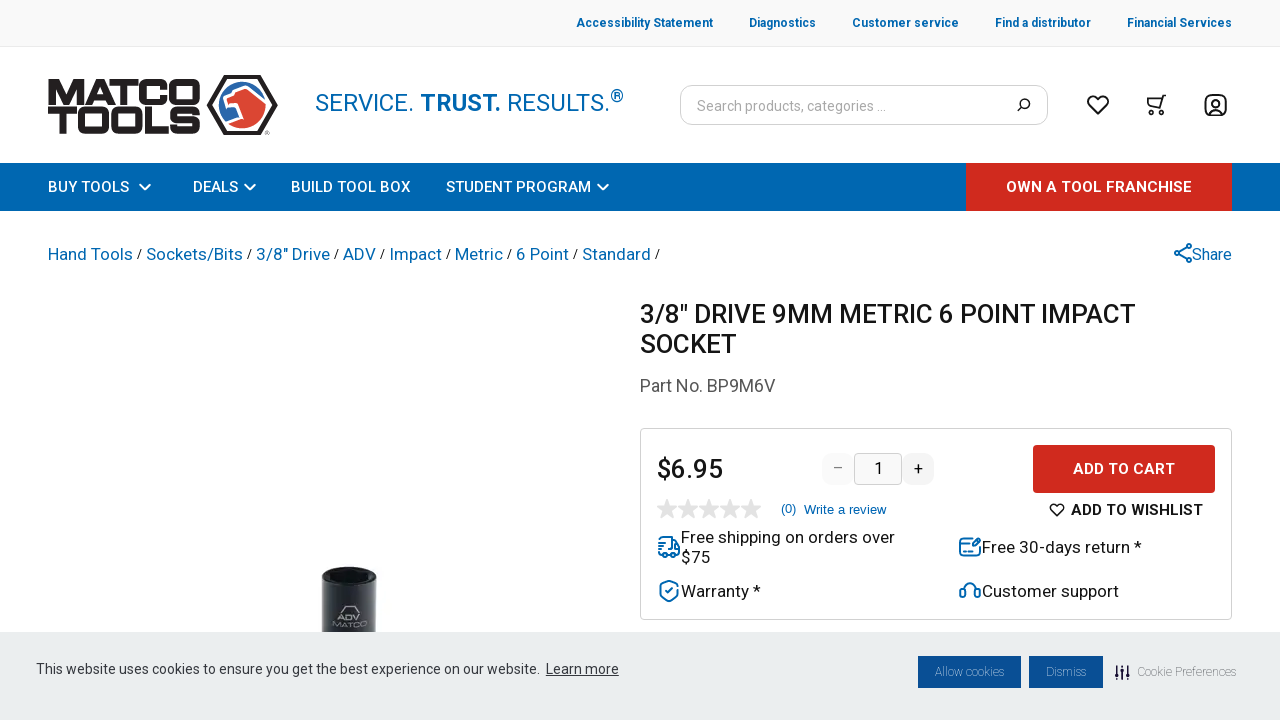

--- FILE ---
content_type: application/javascript; charset=UTF-8
request_url: https://www.matcotools.com/_next/static/chunks/8692-93bbf5bc8d06efb7.js
body_size: 14087
content:
"use strict";(self.webpackChunk_N_E=self.webpackChunk_N_E||[]).push([[8692],{67522:function(e,t,r){var n,l,i=r(67294),a=["title","titleId"];function c(){return c=Object.assign?Object.assign.bind():function(e){for(var t=1;t<arguments.length;t++){var r=arguments[t];for(var n in r)({}).hasOwnProperty.call(r,n)&&(e[n]=r[n])}return e},c.apply(null,arguments)}t.Z=function(e){var t=e.title,r=e.titleId,o=function(e,t){if(null==e)return{};var r,n,l=function(e,t){if(null==e)return{};var r={};for(var n in e)if({}.hasOwnProperty.call(e,n)){if(-1!==t.indexOf(n))continue;r[n]=e[n]}return r}(e,t);if(Object.getOwnPropertySymbols){var i=Object.getOwnPropertySymbols(e);for(n=0;n<i.length;n++)r=i[n],-1===t.indexOf(r)&&{}.propertyIsEnumerable.call(e,r)&&(l[r]=e[r])}return l}(e,a);return i.createElement("svg",c({width:16,height:17,fill:"none",xmlns:"http://www.w3.org/2000/svg","aria-labelledby":r},o),t?i.createElement("title",{id:r},t):null,n||(n=i.createElement("path",{d:"M5.332 4.254a.504.504 0 0 1-.5-.5v-2c0-.273.227-.5.5-.5s.5.227.5.5v2c0 .273-.227.5-.5.5ZM10.668 4.254a.504.504 0 0 1-.5-.5v-2c0-.273.227-.5.5-.5s.5.227.5.5v2c0 .273-.227.5-.5.5ZM5.667 10.087a.662.662 0 0 1-.254-.053.688.688 0 0 1-.22-.14A.688.688 0 0 1 5 9.421c0-.087.02-.174.053-.254a.77.77 0 0 1 .14-.22.688.688 0 0 1 .22-.14.68.68 0 0 1 .727.14c.12.127.193.3.193.474 0 .04-.006.086-.013.133a.424.424 0 0 1-.04.12.504.504 0 0 1-.06.12c-.02.033-.053.067-.08.1a.701.701 0 0 1-.473.193ZM7.999 10.086a.664.664 0 0 1-.254-.053.689.689 0 0 1-.22-.14.688.688 0 0 1-.193-.473c0-.087.02-.174.053-.254a.77.77 0 0 1 .14-.22.688.688 0 0 1 .22-.14.668.668 0 0 1 .727.14c.12.127.193.3.193.474 0 .04-.006.087-.013.133a.424.424 0 0 1-.04.12.505.505 0 0 1-.06.12c-.02.034-.053.067-.08.1a.7.7 0 0 1-.473.193ZM10.335 10.086a.664.664 0 0 1-.254-.053.689.689 0 0 1-.22-.14l-.08-.1a.505.505 0 0 1-.06-.12.424.424 0 0 1-.04-.12c-.006-.046-.013-.093-.013-.133 0-.174.073-.347.193-.473a.688.688 0 0 1 .22-.14.666.666 0 0 1 .727.14c.12.126.193.3.193.473 0 .04-.006.087-.013.133a.425.425 0 0 1-.04.12.51.51 0 0 1-.06.12c-.02.034-.053.067-.08.1a.7.7 0 0 1-.473.193ZM5.667 12.42a.664.664 0 0 1-.254-.053.771.771 0 0 1-.22-.14.701.701 0 0 1-.193-.473c0-.087.02-.173.053-.253a.622.622 0 0 1 .14-.22.698.698 0 0 1 .947 0c.12.126.193.3.193.473a.701.701 0 0 1-.193.473.701.701 0 0 1-.473.194ZM7.999 12.42a.701.701 0 0 1-.474-.193.701.701 0 0 1-.193-.473c0-.087.02-.173.053-.253a.622.622 0 0 1 .14-.22.698.698 0 0 1 .947 0c.06.06.107.133.14.22.033.08.053.166.053.253a.701.701 0 0 1-.193.473.701.701 0 0 1-.473.194ZM10.335 12.42a.701.701 0 0 1-.474-.194.622.622 0 0 1-.14-.22.663.663 0 0 1-.053-.253c0-.087.02-.173.053-.253a.622.622 0 0 1 .14-.22.665.665 0 0 1 .727-.14c.04.013.08.033.12.06.033.02.067.053.1.08a.7.7 0 0 1 .193.473.7.7 0 0 1-.193.473.701.701 0 0 1-.473.194ZM13.665 6.98H2.332a.504.504 0 0 1-.5-.5c0-.273.227-.5.5-.5h11.333c.274 0 .5.227.5.5 0 .274-.226.5-.5.5Z",fill:"currentColor"})),l||(l=i.createElement("path",{d:"M10.667 15.587H5.333c-2.433 0-3.833-1.4-3.833-3.833V6.087c0-2.433 1.4-3.833 3.833-3.833h5.334c2.433 0 3.833 1.4 3.833 3.833v5.667c0 2.433-1.4 3.833-3.833 3.833ZM5.333 3.254c-1.906 0-2.833.927-2.833 2.833v5.667c0 1.907.927 2.833 2.833 2.833h5.334c1.906 0 2.833-.926 2.833-2.833V6.087c0-1.906-.927-2.833-2.833-2.833H5.333Z",fill:"currentColor"})))}},62465:function(e,t,r){var n,l,i,a,c=r(67294),o=["title","titleId"];function u(){return u=Object.assign?Object.assign.bind():function(e){for(var t=1;t<arguments.length;t++){var r=arguments[t];for(var n in r)({}).hasOwnProperty.call(r,n)&&(e[n]=r[n])}return e},u.apply(null,arguments)}t.Z=function(e){var t=e.title,r=e.titleId,f=function(e,t){if(null==e)return{};var r,n,l=function(e,t){if(null==e)return{};var r={};for(var n in e)if({}.hasOwnProperty.call(e,n)){if(-1!==t.indexOf(n))continue;r[n]=e[n]}return r}(e,t);if(Object.getOwnPropertySymbols){var i=Object.getOwnPropertySymbols(e);for(n=0;n<i.length;n++)r=i[n],-1===t.indexOf(r)&&{}.propertyIsEnumerable.call(e,r)&&(l[r]=e[r])}return l}(e,o);return c.createElement("svg",u({width:16,height:17,fill:"none",xmlns:"http://www.w3.org/2000/svg","aria-labelledby":r},f),t?c.createElement("title",{id:r},t):null,n||(n=c.createElement("path",{d:"M7.225 9.447h-1c-.766 0-1.386-.64-1.386-1.433 0-.273.226-.5.5-.5.273 0 .5.227.5.5 0 .24.173.433.386.433h1c.154 0 .274-.14.274-.313 0-.233-.04-.247-.194-.3L5.7 7.274c-.58-.2-.867-.607-.867-1.24 0-.72.573-1.313 1.273-1.313h1c.767 0 1.387.64 1.387 1.433 0 .273-.227.5-.5.5a.504.504 0 0 1-.5-.5c0-.24-.173-.433-.387-.433h-1c-.153 0-.273.14-.273.313 0 .233.04.247.193.3l1.607.56c.58.207.86.613.86 1.24.007.727-.567 1.313-1.267 1.313Z",fill:"#575757"})),l||(l=c.createElement("path",{d:"M6.668 9.98a.504.504 0 0 1-.5-.5v-.494c0-.273.227-.5.5-.5s.5.227.5.5v.494a.5.5 0 0 1-.5.5ZM6.668 5.713a.504.504 0 0 1-.5-.5v-.52c0-.273.227-.5.5-.5s.5.227.5.5v.52c0 .274-.227.5-.5.5Z",fill:"#575757"})),i||(i=c.createElement("path",{d:"M6.659 12.9A5.833 5.833 0 0 1 .832 7.072a5.833 5.833 0 0 1 5.827-5.827 5.833 5.833 0 0 1 5.826 5.827 5.837 5.837 0 0 1-5.826 5.826Zm0-10.647a4.834 4.834 0 0 0-4.827 4.826c0 2.66 2.167 4.82 4.827 4.82a4.834 4.834 0 0 0 4.826-4.826c0-2.66-2.166-4.82-4.826-4.82Z",fill:"#575757"})),a||(a=c.createElement("path",{d:"M11.347 15.567a3.8 3.8 0 0 1-3.106-1.614.502.502 0 1 1 .82-.58 2.798 2.798 0 0 0 5.086-1.613c0-.9-.44-1.753-1.173-2.28a.5.5 0 1 1 .587-.813 3.813 3.813 0 0 1 1.586 3.093 3.8 3.8 0 0 1-3.8 3.807Z",fill:"#575757"})))}},68081:function(e,t,r){var n,l,i=r(67294),a=["title","titleId"];function c(){return c=Object.assign?Object.assign.bind():function(e){for(var t=1;t<arguments.length;t++){var r=arguments[t];for(var n in r)({}).hasOwnProperty.call(r,n)&&(e[n]=r[n])}return e},c.apply(null,arguments)}t.Z=function(e){var t=e.title,r=e.titleId,o=function(e,t){if(null==e)return{};var r,n,l=function(e,t){if(null==e)return{};var r={};for(var n in e)if({}.hasOwnProperty.call(e,n)){if(-1!==t.indexOf(n))continue;r[n]=e[n]}return r}(e,t);if(Object.getOwnPropertySymbols){var i=Object.getOwnPropertySymbols(e);for(n=0;n<i.length;n++)r=i[n],-1===t.indexOf(r)&&{}.propertyIsEnumerable.call(e,r)&&(l[r]=e[r])}return l}(e,a);return i.createElement("svg",c({width:24,height:25,fill:"none",xmlns:"http://www.w3.org/2000/svg","aria-labelledby":r},o),t?i.createElement("title",{id:r},t):null,n||(n=i.createElement("path",{d:"M22 9.67H2c-.41 0-.75-.34-.75-.75s.34-.75.75-.75h20c.41 0 .75.34.75.75s-.34.75-.75.75ZM8 17.67H6c-.41 0-.75-.34-.75-.75s.34-.75.75-.75h2c.41 0 .75.34.75.75s-.34.75-.75.75ZM14.5 17.67h-4c-.41 0-.75-.34-.75-.75s.34-.75.75-.75h4c.41 0 .75.34.75.75s-.34.75-.75.75Z",fill:"#292D32"})),l||(l=i.createElement("path",{d:"M17.56 21.67H6.44c-3.98 0-5.19-1.2-5.19-5.14V8.31c0-3.94 1.21-5.14 5.19-5.14h11.11c3.98 0 5.19 1.2 5.19 5.14v8.21c.01 3.95-1.2 5.15-5.18 5.15Zm-11.12-17c-3.14 0-3.69.54-3.69 3.64v8.21c0 3.1.55 3.64 3.69 3.64h11.11c3.14 0 3.69-.54 3.69-3.64V8.31c0-3.1-.55-3.64-3.69-3.64H6.44Z",fill:"#292D32"})))}},63787:function(e,t,r){var n,l,i=r(67294),a=["title","titleId"];function c(){return c=Object.assign?Object.assign.bind():function(e){for(var t=1;t<arguments.length;t++){var r=arguments[t];for(var n in r)({}).hasOwnProperty.call(r,n)&&(e[n]=r[n])}return e},c.apply(null,arguments)}t.Z=function(e){var t=e.title,r=e.titleId,o=function(e,t){if(null==e)return{};var r,n,l=function(e,t){if(null==e)return{};var r={};for(var n in e)if({}.hasOwnProperty.call(e,n)){if(-1!==t.indexOf(n))continue;r[n]=e[n]}return r}(e,t);if(Object.getOwnPropertySymbols){var i=Object.getOwnPropertySymbols(e);for(n=0;n<i.length;n++)r=i[n],-1===t.indexOf(r)&&{}.propertyIsEnumerable.call(e,r)&&(l[r]=e[r])}return l}(e,a);return i.createElement("svg",c({width:34,height:7,fill:"none",xmlns:"http://www.w3.org/2000/svg","aria-labelledby":r},o),t?i.createElement("title",{id:r},t):null,n||(n=i.createElement("path",{d:"M20.818 3.406a2.664 2.664 0 0 0-.807-1.925 2.804 2.804 0 0 0-1.979-.785h-.01c-1.559 0-2.795 1.205-2.795 2.725 0 1.506 1.251 2.726 2.795 2.726 1.56 0 2.796-1.206 2.796-2.726v-.015Z",fill:"#F26E21"})),l||(l=i.createElement("path",{d:"M14.706 4.574c-.418.408-.804.567-1.22.576-1.011-.01-1.755-.74-1.755-1.782 0-.524.204-.954.526-1.321.303-.28.692-.461 1.14-.461.484 0 .86.157 1.29.577V.957c-.429-.21-.806-.314-1.29-.314a3.157 3.157 0 0 0-1.822.74 2.654 2.654 0 0 0-.394.42 2.601 2.601 0 0 0-.58 1.618c0 1.52 1.237 2.673 2.796 2.673h.054c.43 0 .807-.105 1.29-.314l-.035-1.206c-.018.018.018.034 0 .05v-.05ZM24.346 1.393 23.128 4.31 21.73.851h-1.128l2.204 5.295h.591L25.71.852H24.58l-.234.54ZM26.137 3.158v2.83h2.957V5.15H27.212V3.735h1.828v-.891h-1.828V1.743h1.882V.852h-2.957v2.306ZM1.838.852H.332v5.137h1.506c.806 0 1.397-.21 1.881-.577a2.567 2.567 0 0 0 .968-1.992c0-1.52-1.13-2.568-2.85-2.568ZM3.074 4.73c-.322.262-.753.419-1.398.419h-.322V1.743h.268c.646 0 1.076.105 1.398.419.377.314.592.786.592 1.258.054.472-.161.996-.538 1.31ZM6.193.852H5.172v5.137h1.021V.852ZM8.772 2.845c-.645-.21-.807-.367-.807-.63 0-.314.323-.576.753-.576.323 0 .591.105.86.42l.538-.682a2.376 2.376 0 0 0-1.56-.576C7.644.8 6.89 1.43 6.89 2.268c0 .734.323 1.049 1.29 1.416.43.157.592.21.7.314a.575.575 0 0 1 .322.524c0 .42-.322.734-.807.734-.484 0-.914-.262-1.129-.681l-.645.629c.484.681 1.076.996 1.828.996 1.075 0 1.828-.682 1.828-1.678 0-.89-.322-1.258-1.505-1.677ZM31.997 3.84c.807-.158 1.237-.682 1.237-1.468 0-.943-.7-1.52-1.882-1.52h-1.559v5.137h1.021V3.944h.162l1.451 2.045h1.237l-1.667-2.15Zm-.86-.63h-.323V1.638h.323c.645 0 1.022.262 1.022.786s-.377.786-1.022.786Z",fill:"#2B2B2B"})))}},31283:function(e,t,r){var n,l,i,a=r(67294),c=["title","titleId"];function o(){return o=Object.assign?Object.assign.bind():function(e){for(var t=1;t<arguments.length;t++){var r=arguments[t];for(var n in r)({}).hasOwnProperty.call(r,n)&&(e[n]=r[n])}return e},o.apply(null,arguments)}t.Z=function(e){var t=e.title,r=e.titleId,u=function(e,t){if(null==e)return{};var r,n,l=function(e,t){if(null==e)return{};var r={};for(var n in e)if({}.hasOwnProperty.call(e,n)){if(-1!==t.indexOf(n))continue;r[n]=e[n]}return r}(e,t);if(Object.getOwnPropertySymbols){var i=Object.getOwnPropertySymbols(e);for(n=0;n<i.length;n++)r=i[n],-1===t.indexOf(r)&&{}.propertyIsEnumerable.call(e,r)&&(l[r]=e[r])}return l}(e,c);return a.createElement("svg",o({width:16,height:17,fill:"none",xmlns:"http://www.w3.org/2000/svg","aria-labelledby":r},u),t?a.createElement("title",{id:r},t):null,n||(n=a.createElement("path",{d:"M8.933 12.033H7.26c-1.093 0-1.98-.92-1.98-2.053 0-.273.227-.5.5-.5s.5.227.5.5c0 .58.44 1.053.98 1.053h1.673c.434 0 .794-.386.794-.853 0-.58-.207-.693-.547-.813L6.493 8.42c-.52-.18-1.22-.567-1.22-1.76 0-1.027.807-1.853 1.794-1.853H8.74c1.093 0 1.98.92 1.98 2.053 0 .273-.227.5-.5.5a.504.504 0 0 1-.5-.5c0-.58-.44-1.053-.98-1.053H7.067c-.434 0-.794.386-.794.853 0 .58.207.693.547.813l2.687.947c.52.18 1.22.567 1.22 1.76-.007 1.02-.807 1.853-1.794 1.853Z",fill:"currentColor"})),l||(l=a.createElement("path",{d:"M8 12.92a.504.504 0 0 1-.5-.5v-8c0-.273.227-.5.5-.5s.5.227.5.5v8c0 .273-.227.5-.5.5Z",fill:"currentColor"})),i||(i=a.createElement("path",{d:"M7.999 15.587A7.173 7.173 0 0 1 .832 8.421a7.173 7.173 0 0 1 7.167-7.167 7.173 7.173 0 0 1 7.166 7.167A7.173 7.173 0 0 1 8 15.587Zm0-13.333A6.174 6.174 0 0 0 1.832 8.42c0 3.4 2.767 6.166 6.167 6.166s6.166-2.766 6.166-6.166c0-3.4-2.766-6.167-6.166-6.167Z",fill:"currentColor"})))}},33528:function(e,t,r){var n,l,i,a=r(67294),c=["title","titleId"];function o(){return o=Object.assign?Object.assign.bind():function(e){for(var t=1;t<arguments.length;t++){var r=arguments[t];for(var n in r)({}).hasOwnProperty.call(r,n)&&(e[n]=r[n])}return e},o.apply(null,arguments)}t.Z=function(e){var t=e.title,r=e.titleId,u=function(e,t){if(null==e)return{};var r,n,l=function(e,t){if(null==e)return{};var r={};for(var n in e)if({}.hasOwnProperty.call(e,n)){if(-1!==t.indexOf(n))continue;r[n]=e[n]}return r}(e,t);if(Object.getOwnPropertySymbols){var i=Object.getOwnPropertySymbols(e);for(n=0;n<i.length;n++)r=i[n],-1===t.indexOf(r)&&{}.propertyIsEnumerable.call(e,r)&&(l[r]=e[r])}return l}(e,c);return a.createElement("svg",o({width:16,height:17,fill:"none",xmlns:"http://www.w3.org/2000/svg","aria-labelledby":r},u),t?a.createElement("title",{id:r},t):null,n||(n=a.createElement("path",{d:"M2.62 11.506a.495.495 0 0 1-.354-.147.503.503 0 0 1 0-.706l7.967-7.967a.503.503 0 0 1 .706 0 .503.503 0 0 1 0 .707l-7.966 7.973a.505.505 0 0 1-.354.14ZM7.4 13.107a.494.494 0 0 1-.353-.147.503.503 0 0 1 0-.706l.8-.8a.503.503 0 0 1 .707 0 .503.503 0 0 1 0 .706l-.8.8a.5.5 0 0 1-.353.147ZM9.194 11.312a.495.495 0 0 1-.354-.146.503.503 0 0 1 0-.707l1.594-1.593a.503.503 0 0 1 .706 0 .503.503 0 0 1 0 .706l-1.593 1.594a.512.512 0 0 1-.353.146Z",fill:"#575757"})),l||(l=a.createElement("path",{d:"M7.4 15.586c-.654 0-1.307-.4-2.1-1.194L2.025 11.12C.433 9.526.439 8.5 2.046 6.893l4.427-4.427C8.079.859 9.106.853 10.699 2.446l3.274 3.273c1.593 1.594 1.586 2.62-.02 4.227l-4.427 4.427c-.807.806-1.467 1.213-2.127 1.213ZM8.6 2.253c-.347 0-.787.286-1.42.92L2.752 7.599c-.634.634-.92 1.074-.92 1.414 0 .346.266.766.9 1.4l3.273 3.273c.633.633 1.047.9 1.393.9h.007c.347 0 .78-.287 1.413-.92l4.427-4.427c.633-.633.92-1.073.92-1.413 0-.347-.267-.767-.9-1.4L9.993 3.153c-.627-.634-1.047-.9-1.394-.9Z",fill:"#575757"})),i||(i=a.createElement("path",{d:"M14.665 15.586H1.332a.504.504 0 0 1-.5-.5c0-.273.227-.5.5-.5h13.333c.274 0 .5.227.5.5s-.226.5-.5.5Z",fill:"#575757"})))}},19280:function(e,t,r){var n,l,i=r(67294),a=["title","titleId"];function c(){return c=Object.assign?Object.assign.bind():function(e){for(var t=1;t<arguments.length;t++){var r=arguments[t];for(var n in r)({}).hasOwnProperty.call(r,n)&&(e[n]=r[n])}return e},c.apply(null,arguments)}t.Z=function(e){var t=e.title,r=e.titleId,o=function(e,t){if(null==e)return{};var r,n,l=function(e,t){if(null==e)return{};var r={};for(var n in e)if({}.hasOwnProperty.call(e,n)){if(-1!==t.indexOf(n))continue;r[n]=e[n]}return r}(e,t);if(Object.getOwnPropertySymbols){var i=Object.getOwnPropertySymbols(e);for(n=0;n<i.length;n++)r=i[n],-1===t.indexOf(r)&&{}.propertyIsEnumerable.call(e,r)&&(l[r]=e[r])}return l}(e,a);return i.createElement("svg",c({width:27,height:29,fill:"none",xmlns:"http://www.w3.org/2000/svg","aria-labelledby":r},o),t?i.createElement("title",{id:r},t):null,n||(n=i.createElement("path",{d:"M18.237 13.67h-.986v-3.5c0-1.105-.83-2-1.855-2H11.8c-1.025 0-1.855.895-1.855 2v3.5H8.96c-.257 0-.464.223-.464.5v6c0 .276.207.5.464.5h9.277c.256 0 .464-.224.464-.5v-6c0-.277-.208-.5-.464-.5Zm-4.233 3.703v.828c0 .069-.052.125-.116.125h-.58c-.063 0-.115-.056-.115-.125v-.828a.749.749 0 0 1-.256-.375.806.806 0 0 1-.001-.464.75.75 0 0 1 .252-.377.663.663 0 0 1 .41-.143c.148 0 .291.05.41.143a.75.75 0 0 1 .253.377.806.806 0 0 1-.002.465.749.749 0 0 1-.255.374Zm2.204-3.703h-5.219v-3.5c0-.483.364-.875.812-.875h3.595c.448 0 .811.392.811.875v3.5Z",fill:"#0067B1"})),l||(l=i.createElement("path",{d:"M26.084 14.42c0 7.492-5.625 13.5-12.487 13.5S1.109 21.912 1.109 14.42 6.735.92 13.597.92c6.862 0 12.487 6.008 12.487 13.5Z",stroke:"#0067B1"})))}},55109:function(e,t,r){var n,l=r(67294),i=["title","titleId"];function a(){return a=Object.assign?Object.assign.bind():function(e){for(var t=1;t<arguments.length;t++){var r=arguments[t];for(var n in r)({}).hasOwnProperty.call(r,n)&&(e[n]=r[n])}return e},a.apply(null,arguments)}t.Z=function(e){var t=e.title,r=e.titleId,c=function(e,t){if(null==e)return{};var r,n,l=function(e,t){if(null==e)return{};var r={};for(var n in e)if({}.hasOwnProperty.call(e,n)){if(-1!==t.indexOf(n))continue;r[n]=e[n]}return r}(e,t);if(Object.getOwnPropertySymbols){var i=Object.getOwnPropertySymbols(e);for(n=0;n<i.length;n++)r=i[n],-1===t.indexOf(r)&&{}.propertyIsEnumerable.call(e,r)&&(l[r]=e[r])}return l}(e,i);return l.createElement("svg",a({width:24,height:25,fill:"none",xmlns:"http://www.w3.org/2000/svg","aria-labelledby":r},c),t?l.createElement("title",{id:r},t):null,n||(n=l.createElement("path",{d:"M2.29 8.2v9.73c0 1.9 1.35 2.68 2.99 1.74l2.35-1.34c.51-.29 1.36-.32 1.89-.05l5.25 2.63c.53.26 1.38.24 1.89-.05l4.33-2.48c.55-.32 1.01-1.1 1.01-1.74V6.91c0-1.9-1.35-2.68-2.99-1.74l-2.35 1.34c-.51.29-1.36.32-1.89.05L9.52 3.94c-.53-.26-1.38-.24-1.89.05L3.3 6.47c-.56.32-1.01 1.1-1.01 1.73ZM8.559 4.42v13M15.73 7.04v13.38",stroke:"#151515",strokeWidth:1.5,strokeLinecap:"round",strokeLinejoin:"round"})))}},88427:function(e,t,r){var n,l,i,a=r(67294),c=["title","titleId"];function o(){return o=Object.assign?Object.assign.bind():function(e){for(var t=1;t<arguments.length;t++){var r=arguments[t];for(var n in r)({}).hasOwnProperty.call(r,n)&&(e[n]=r[n])}return e},o.apply(null,arguments)}t.Z=function(e){var t=e.title,r=e.titleId,u=function(e,t){if(null==e)return{};var r,n,l=function(e,t){if(null==e)return{};var r={};for(var n in e)if({}.hasOwnProperty.call(e,n)){if(-1!==t.indexOf(n))continue;r[n]=e[n]}return r}(e,t);if(Object.getOwnPropertySymbols){var i=Object.getOwnPropertySymbols(e);for(n=0;n<i.length;n++)r=i[n],-1===t.indexOf(r)&&{}.propertyIsEnumerable.call(e,r)&&(l[r]=e[r])}return l}(e,c);return a.createElement("svg",o({width:34,height:21,fill:"none",xmlns:"http://www.w3.org/2000/svg","aria-labelledby":r},u),t?a.createElement("title",{id:r},t):null,n||(n=a.createElement("path",{d:"m21.163 2.723-8.597.027.272 15.366 8.597-.027-.272-15.366Z",fill:"#FF5F00"})),l||(l=a.createElement("path",{d:"M13.126 10.466a9.621 9.621 0 0 1 3.623-7.703A10.007 10.007 0 0 0 10.62.69C5.16.707.82 5.096.916 10.505c.096 5.408 4.592 9.77 10.052 9.753a9.748 9.748 0 0 0 6.054-2.112 9.897 9.897 0 0 1-3.896-7.68Z",fill:"#EB001B"})),i||(i=a.createElement("path",{d:"M33.08 10.335c.097 5.409-4.243 9.798-9.703 9.816a10.006 10.006 0 0 1-6.129-2.074 9.542 9.542 0 0 0 3.622-7.703c-.055-3.126-1.586-5.893-3.895-7.68A9.748 9.748 0 0 1 23.029.582c5.46-.017 9.956 4.372 10.052 9.753Z",fill:"#F79E1B"})))}},64252:function(e,t,r){var n,l=r(67294),i=["title","titleId"];function a(){return a=Object.assign?Object.assign.bind():function(e){for(var t=1;t<arguments.length;t++){var r=arguments[t];for(var n in r)({}).hasOwnProperty.call(r,n)&&(e[n]=r[n])}return e},a.apply(null,arguments)}t.Z=function(e){var t=e.title,r=e.titleId,c=function(e,t){if(null==e)return{};var r,n,l=function(e,t){if(null==e)return{};var r={};for(var n in e)if({}.hasOwnProperty.call(e,n)){if(-1!==t.indexOf(n))continue;r[n]=e[n]}return r}(e,t);if(Object.getOwnPropertySymbols){var i=Object.getOwnPropertySymbols(e);for(n=0;n<i.length;n++)r=i[n],-1===t.indexOf(r)&&{}.propertyIsEnumerable.call(e,r)&&(l[r]=e[r])}return l}(e,i);return l.createElement("svg",a({width:107,height:74,fill:"none",xmlns:"http://www.w3.org/2000/svg","aria-labelledby":r},c),t?l.createElement("title",{id:r},t):null,n||(n=l.createElement("g",{opacity:.15},l.createElement("path",{d:"M107.282 34.849s-1.261-4.26-1.822-5.656C96.982 7.27 72.177-3.9 50.174 4.547 27.892 13.065 16.68 37.572 25.3 59.914c3.854 9.984 10.09 15.22 10.09 15.22s18.429-7.051 18.289-6.981c4.975-1.886 6.797.07 6.797.07l-6.447-16.688s-1.191-3.072-4.554-3.002c0 0-9.11.489-9.81.489-.701 0-2.102.28-2.803 2.164l-.7 1.955-5.747-19.759s-1.331-4.538 2.873-6.144L45.13 22.7l2.803-5.656s18.289-7.051 20.11-7.68c2.103-.768 5.606-1.396 8.97 1.257l30.27 24.227Z",fill:"#0067B1"}),l.createElement("path",{d:"M108.401 42.948c.63 6.493-2.593 31.977-27.398 41.473-23.474 9.007-40.992-5.306-40.992-5.306.631-.28 19.41-7.471 21.722-8.309 1.542-.628 4.135-1.326 6.867.629L57.67 43.296s-.631-2.513-3.925-2.513c0 0-1.751.07-8.338.419-1.822.07-3.994.07-4.765 2.303l-.49 1.397-3.154-9.984s-.7-2.234 1.752-3.142l11.772-4.818 2.242-5.515S67.9 15.648 69.161 15.16c2.733-1.048 5.115.628 6.517 1.675L108.4 42.948Z",fill:"#EE3524"}),l.createElement("path",{d:"M10.23 44.414 37.838-3.412h55.216l27.608 47.826-27.608 47.827H37.838L10.23 44.414ZM32.723-12 0 44.833l32.723 56.834H98.1l32.724-56.834L98.099-12H32.723Z",fill:"#000"}))))}},72895:function(e,t,r){var n,l,i,a=r(67294),c=["title","titleId"];function o(){return o=Object.assign?Object.assign.bind():function(e){for(var t=1;t<arguments.length;t++){var r=arguments[t];for(var n in r)({}).hasOwnProperty.call(r,n)&&(e[n]=r[n])}return e},o.apply(null,arguments)}t.Z=function(e){var t=e.title,r=e.titleId,u=function(e,t){if(null==e)return{};var r,n,l=function(e,t){if(null==e)return{};var r={};for(var n in e)if({}.hasOwnProperty.call(e,n)){if(-1!==t.indexOf(n))continue;r[n]=e[n]}return r}(e,t);if(Object.getOwnPropertySymbols){var i=Object.getOwnPropertySymbols(e);for(n=0;n<i.length;n++)r=i[n],-1===t.indexOf(r)&&{}.propertyIsEnumerable.call(e,r)&&(l[r]=e[r])}return l}(e,c);return a.createElement("svg",o({width:24,height:25,fill:"none",xmlns:"http://www.w3.org/2000/svg","aria-labelledby":r},u),t?a.createElement("title",{id:r},t):null,n||(n=a.createElement("path",{d:"M19 13.28H2a.256.256 0 0 1-.25-.25c0-.135.116-.25.25-.25h17c.134 0 .25.115.25.25 0 .133-.116.25-.25.25Z",fill:"#292D32",stroke:"#151515"})),l||(l=a.createElement("path",{d:"M5.008 7.241H5c-.878.055-1.666.173-2.165.776-.246.296-.387.668-.47 1.1-.083.431-.114.955-.114 1.584v6.99c0 .646.026 1.193.116 1.644.092.456.258.855.57 1.162.31.306.713.469 1.174.559.456.089 1.012.115 1.67.115h9.44c.65 0 1.2-.025 1.65-.11.454-.084.852-.238 1.163-.529.314-.294.485-.677.582-1.116.096-.432.127-.955.135-1.57v-7.145c0-.646-.026-1.194-.116-1.644-.092-.457-.258-.855-.57-1.162-.31-.307-.713-.47-1.174-.56-.456-.088-1.012-.114-1.67-.114H5.78c-.282 0-.541.01-.772.02Zm10.212 14.43H5.78c-1.692 0-2.646-.276-3.2-.825-.552-.546-.83-1.485-.83-3.155V10.7c0-1.334.158-2.263.6-2.881.416-.583 1.165-.994 2.634-1.08.259-.01.519-.02.796-.02h9.44c1.692 0 2.646.277 3.2.825.552.546.83 1.485.83 3.156v7.147c-.02 1.605-.305 2.503-.854 3.027-.555.53-1.503.796-3.176.796Z",fill:"#292D32",stroke:"#151515"})),i||(i=a.createElement("path",{d:"m18.843 18.046-.006-.006-.006-.006a.256.256 0 0 1-.081-.184V10.7c0-.646-.026-1.194-.116-1.644-.092-.456-.258-.855-.57-1.162-.31-.307-.713-.47-1.174-.56-.456-.088-1.012-.114-1.67-.114H5.78c-.282 0-.541.01-.772.02h-.003a.263.263 0 0 1-.184-.076.248.248 0 0 1-.071-.182c.02-1.6.305-2.495.854-3.017.554-.529 1.503-.795 3.176-.795h9.44c1.692 0 2.646.276 3.2.824.552.547.83 1.485.83 3.156v6.99c0 1.334-.158 2.262-.6 2.88-.415.582-1.162.993-2.625 1.08H19a.232.232 0 0 1-.157-.054ZM5.281 6.183l-.04.537h9.979c1.692 0 2.646.276 3.2.824.552.547.83 1.485.83 3.156V17.619l.59-.107c.661-.12 1.208-.378 1.537-1 .294-.557.373-1.34.373-2.372V7.15c0-.646-.026-1.194-.116-1.644-.092-.456-.258-.855-.57-1.162-.31-.307-.713-.47-1.174-.56-.456-.088-1.012-.114-1.67-.114H8.78c-.577 0-1.07.02-1.486.081-.415.062-.786.17-1.095.374-.658.432-.85 1.163-.918 2.058ZM6.962 18.48h-1.72a.256.256 0 0 1-.25-.25c0-.133.116-.25.25-.25h1.72c.134 0 .25.117.25.25 0 .139-.11.25-.25.25ZM12.55 18.48H9.11a.256.256 0 0 1-.25-.25c0-.133.116-.25.25-.25h3.44c.133 0 .25.117.25.25 0 .139-.111.25-.25.25Z",fill:"#292D32",stroke:"#151515"})))}},7465:function(e,t,r){var n,l,i,a,c,o=r(67294),u=["title","titleId"];function f(){return f=Object.assign?Object.assign.bind():function(e){for(var t=1;t<arguments.length;t++){var r=arguments[t];for(var n in r)({}).hasOwnProperty.call(r,n)&&(e[n]=r[n])}return e},f.apply(null,arguments)}t.Z=function(e){var t=e.title,r=e.titleId,s=function(e,t){if(null==e)return{};var r,n,l=function(e,t){if(null==e)return{};var r={};for(var n in e)if({}.hasOwnProperty.call(e,n)){if(-1!==t.indexOf(n))continue;r[n]=e[n]}return r}(e,t);if(Object.getOwnPropertySymbols){var i=Object.getOwnPropertySymbols(e);for(n=0;n<i.length;n++)r=i[n],-1===t.indexOf(r)&&{}.propertyIsEnumerable.call(e,r)&&(l[r]=e[r])}return l}(e,u);return o.createElement("svg",f({width:24,height:25,fill:"none",stroke:"currentColor",xmlns:"http://www.w3.org/2000/svg","aria-labelledby":r},s),t?o.createElement("title",{id:r},t):null,n||(n=o.createElement("path",{d:"M15 2.42v10c0 1.1-.9 2-2 2H2V8.04c.73.87 1.85 1.41 3.09 1.38 1.01-.02 1.92-.41 2.6-1.06.31-.26.57-.59.77-.95.36-.61.56-1.33.54-2.08-.03-1.17-.55-2.2-1.36-2.91H15Z",strokeWidth:1.5,strokeLinecap:"round",strokeLinejoin:"round"})),l||(l=o.createElement("path",{d:"M22 14.42v3c0 1.66-1.34 3-3 3h-1c0-1.1-.9-2-2-2s-2 .9-2 2h-4c0-1.1-.9-2-2-2s-2 .9-2 2H5c-1.66 0-3-1.34-3-3v-3h11c1.1 0 2-.9 2-2v-7h1.84c.72 0 1.38.39 1.74 1.01l1.71 2.99H19c-.55 0-1 .45-1 1v3c0 .55.45 1 1 1h3Z",strokeWidth:1.5,strokeLinecap:"round",strokeLinejoin:"round"})),i||(i=o.createElement("path",{d:"M8 22.42a2 2 0 1 0 0-4 2 2 0 0 0 0 4ZM16 22.42a2 2 0 1 0 0-4 2 2 0 0 0 0 4ZM22 12.42v2h-3c-.55 0-1-.45-1-1v-3c0-.55.45-1 1-1h1.29l1.71 3Z",strokeWidth:1.5,strokeLinecap:"round",strokeLinejoin:"round"})),a||(a=o.createElement("path",{d:"M9 5.42c0 1.2-.53 2.27-1.36 3a4 4 0 0 1-2.64 1c-2.21 0-4-1.79-4-4 0-1.26.58-2.39 1.5-3.12A3.999 3.999 0 0 1 9 5.42Z",strokeWidth:1.5,strokeMiterlimit:10,strokeLinecap:"round",strokeLinejoin:"round"})),c||(c=o.createElement("path",{d:"M5.25 4.17v1.5L4 6.42",strokeWidth:1.5,strokeMiterlimit:10,strokeLinecap:"round",strokeLinejoin:"round"})))}},49301:function(e,t,r){var n,l,i,a=r(67294),c=["title","titleId"];function o(){return o=Object.assign?Object.assign.bind():function(e){for(var t=1;t<arguments.length;t++){var r=arguments[t];for(var n in r)({}).hasOwnProperty.call(r,n)&&(e[n]=r[n])}return e},o.apply(null,arguments)}t.Z=function(e){var t=e.title,r=e.titleId,u=function(e,t){if(null==e)return{};var r,n,l=function(e,t){if(null==e)return{};var r={};for(var n in e)if({}.hasOwnProperty.call(e,n)){if(-1!==t.indexOf(n))continue;r[n]=e[n]}return r}(e,t);if(Object.getOwnPropertySymbols){var i=Object.getOwnPropertySymbols(e);for(n=0;n<i.length;n++)r=i[n],-1===t.indexOf(r)&&{}.propertyIsEnumerable.call(e,r)&&(l[r]=e[r])}return l}(e,c);return a.createElement("svg",o({width:34,height:11,fill:"none",xmlns:"http://www.w3.org/2000/svg","aria-labelledby":r},u),t?a.createElement("title",{id:r},t):null,n||(n=a.createElement("path",{d:"M31.423.574h-2.096c-.633 0-1.12.19-1.413.808l-3.996 8.885h2.826s.488-1.188.585-1.473h3.46c.098.333.341 1.426.341 1.426h2.535L31.423.574ZM28.109 6.8c.244-.57 1.072-2.709 1.072-2.709 0 .048.244-.57.341-.902l.195.855s.536 2.328.634 2.803h-2.242V6.8ZM24.112 7.084c0 1.995-1.852 3.326-4.727 3.326-1.219 0-2.388-.238-3.022-.523l.39-2.186.341.143c.877.38 1.462.523 2.534.523.78 0 1.609-.286 1.609-.95 0-.428-.342-.713-1.414-1.189-1.023-.475-2.388-1.235-2.388-2.613 0-1.9 1.901-3.183 4.581-3.183 1.024 0 1.9.19 2.437.427l-.39 2.09-.195-.19a5.354 5.354 0 0 0-2.047-.38c-1.023.048-1.51.476-1.51.856 0 .428.584.76 1.51 1.188 1.56.713 2.29 1.52 2.29 2.66Z",fill:"#3362AB"})),l||(l=a.createElement("path",{d:"m.332.669.049-.19h4.19c.586 0 1.024.19 1.17.807l.926 4.277C5.741 3.282 3.597 1.429.332.669Z",fill:"#F9B50B"})),i||(i=a.createElement("path",{d:"m12.563.575-4.24 9.645H5.449L3.012 2.143c1.754 1.093 3.216 2.803 3.752 3.991l.293.998L9.688.527h2.875v.048ZM13.686.527h2.68l-1.705 9.693h-2.68L13.685.527Z",fill:"#3362AB"})))}},78474:function(e,t,r){r.d(t,{J:function(){return g}});var n,l,i=r(59499),a=r(4730),c=r(67294),o=r(86010),u=r(22127),f=r(90962),s=["title","titleId"];function C(){return C=Object.assign?Object.assign.bind():function(e){for(var t=1;t<arguments.length;t++){var r=arguments[t];for(var n in r)({}).hasOwnProperty.call(r,n)&&(e[n]=r[n])}return e},C.apply(null,arguments)}var h=function(e){var t=e.title,r=e.titleId,i=function(e,t){if(null==e)return{};var r,n,l=function(e,t){if(null==e)return{};var r={};for(var n in e)if({}.hasOwnProperty.call(e,n)){if(-1!==t.indexOf(n))continue;r[n]=e[n]}return r}(e,t);if(Object.getOwnPropertySymbols){var i=Object.getOwnPropertySymbols(e);for(n=0;n<i.length;n++)r=i[n],-1===t.indexOf(r)&&{}.propertyIsEnumerable.call(e,r)&&(l[r]=e[r])}return l}(e,s);return c.createElement("svg",C({width:24,height:25,fill:"none",xmlns:"http://www.w3.org/2000/svg","aria-labelledby":r},i),t?c.createElement("title",{id:r},t):null,n||(n=c.createElement("path",{d:"M16.65 9.86h-9.3C3.25 9.86 2 11.11 2 15.21v1.86c0 4.1 1.25 5.35 5.35 5.35h9.3c4.1 0 5.35-1.25 5.35-5.35v-1.86c0-4.1-1.25-5.35-5.35-5.35ZM12 19.16c-1.67 0-3.02-1.36-3.02-3.02s1.35-3.02 3.02-3.02 3.02 1.36 3.02 3.02-1.35 3.02-3.02 3.02Z",fill:"#0067B1"})),l||(l=c.createElement("path",{d:"M7.119 9.87V8.7c0-2.93.83-4.88 4.88-4.88s4.88 1.95 4.88 4.88v1.17c.51.01.97.03 1.4.09V8.7c0-2.7-.65-6.28-6.28-6.28S5.719 6 5.719 8.7v1.25c.42-.05.89-.08 1.4-.08Z",fill:"#0067B1"})))},v=r(85893),d=["type","error","className","inputClassName","IconBefore","IconAfter","formatHandler","requiredSymbol"];function p(e,t){var r=Object.keys(e);if(Object.getOwnPropertySymbols){var n=Object.getOwnPropertySymbols(e);t&&(n=n.filter((function(t){return Object.getOwnPropertyDescriptor(e,t).enumerable}))),r.push.apply(r,n)}return r}function b(e){for(var t=1;t<arguments.length;t++){var r=null!=arguments[t]?arguments[t]:{};t%2?p(Object(r),!0).forEach((function(t){(0,i.Z)(e,t,r[t])})):Object.getOwnPropertyDescriptors?Object.defineProperties(e,Object.getOwnPropertyDescriptors(r)):p(Object(r)).forEach((function(t){Object.defineProperty(e,t,Object.getOwnPropertyDescriptor(r,t))}))}return e}var g=function(e){var t=e.type,r=void 0===t?"text":t,n=e.error,l=e.className,i=e.inputClassName,s=e.IconBefore,C=e.IconAfter,p=e.formatHandler,g=e.requiredSymbol,y=(0,a.Z)(e,d),O=(0,c.useCallback)((function(e){var t=e.field;return(0,v.jsxs)("div",{className:"relative",children:[(0,v.jsx)("input",b(b(b({className:(0,o.Z)("text-gray-700 mt-1 h-[42px] w-full rounded border-1 py-3 px-4 pr-9 text-tiny placeholder:text-grey-900 focus:border-[rgb(21,21,21)] focus:bg-white focus:shadow-[0_0_4px_rgba(209,209,209,1)] focus:outline-none",{"border-red-600 bg-[rgb(255,244,244)]":n,"border-grey-500":!n},i)},t),y),{},{type:r,value:t.value,onChange:function(e){var r=e.target.value;t.onChange((0,u.y)(r)),p&&p(r)}})),(0,v.jsx)(h,{className:"absolute right-2 top-[50%] translate-y-[-50%]"})]})}),[n,r,i,y,p]);return(0,v.jsx)(f.n,b(b({},y),{},{className:l,IconAfter:C,requiredSymbol:g,IconBefore:s,render:O,error:n}))}},65795:function(e,t,r){r.d(t,{o:function(){return C}});var n=r(59499),l=r(4730),i=r(67294),a=r(86010),c=r(90962),o=r(85893),u=["type","error","className","inputClassName","IconBefore","IconAfter","requiredSymbol"];function f(e,t){var r=Object.keys(e);if(Object.getOwnPropertySymbols){var n=Object.getOwnPropertySymbols(e);t&&(n=n.filter((function(t){return Object.getOwnPropertyDescriptor(e,t).enumerable}))),r.push.apply(r,n)}return r}function s(e){for(var t=1;t<arguments.length;t++){var r=null!=arguments[t]?arguments[t]:{};t%2?f(Object(r),!0).forEach((function(t){(0,n.Z)(e,t,r[t])})):Object.getOwnPropertyDescriptors?Object.defineProperties(e,Object.getOwnPropertyDescriptors(r)):f(Object(r)).forEach((function(t){Object.defineProperty(e,t,Object.getOwnPropertyDescriptor(r,t))}))}return e}var C=function(e){var t=e.type,r=void 0===t?"text":t,n=e.error,f=e.className,C=e.inputClassName,h=e.IconBefore,v=e.IconAfter,d=e.requiredSymbol,p=(0,l.Z)(e,u),b=(0,i.useCallback)((function(e){var t=e.field;return(0,o.jsx)("div",{className:"relative",children:(0,o.jsx)("input",s(s(s({className:(0,a.Z)("text-gray-700 mt-1 h-[42px] w-full rounded border-1 py-3 px-4 text-tiny placeholder:text-grey-900 focus:border-[rgb(21,21,21)] focus:bg-white focus:shadow-[0_0_4px_rgba(209,209,209,1)] focus:outline-none",{"border-red-600 bg-[rgb(255,244,244)]":n,"border-grey-500":!n},C)},t),p),{},{type:r,value:t.value,onChange:function(e){return t.onChange((r=e.target.value)?r.replace(/[^\d]/g,"").replace(/ /g,"").split(/(.{2})/).filter((function(e){return e})).join("/").substring(0,5):r);var r}}))})}),[n,r,C,p]);return(0,o.jsx)(c.n,s(s({},p),{},{className:f,IconAfter:v,requiredSymbol:d,IconBefore:h,render:b,error:n}))}},22127:function(e,t,r){r.d(t,{y:function(){return l}});var n=r(91587),l=function(e){if(!e)return e;var t=e.replace(/[^\d]/g,""),r=t.length,l=t.replace(/ /g,"").split(/(.{4})/).filter((function(e){return e})).join(" "),i=t.slice(0,2),a=t.slice(0,1);if("34"===i||"37"===i){var c="".concat(t.slice(0,4)," ").concat(t.slice(4,9)," ").concat(t.slice(9));if(15===r)return c;if(r<15)return l.substring(0);if(r>15)return c.substring(0,17)}if("4"===a){var o=t.replace(/(\d{0,4})(\d{0,5})(\d{0,4})/,"$1 $2 $3"),u=t.replace(/(\d{4}(?!\s))/g,"$1 ");if(13===r)return o;if(r>13&&16===r)return u.substring(0,19);if(r>16&&19===r||r>19)return u.substring(0,23)}if(n.Z9[2].validCard.find((function(e){return e.toString()===i})))return l.substring(0,19);if("5"===a||"6011"===t.slice(0,4)){if(15===r)return l.substring(0,18);if(r>=16)return l.substring(0,19)}return t.substring(0,19)}},70602:function(e,t,r){r.d(t,{w:function(){return l}});var n=r(85893),l=function(e){var t=e.width,r=void 0===t?80:t,l=e.height,i=void 0===l?80:l;return(0,n.jsx)(n.Fragment,{children:(0,n.jsxs)("svg",{width:r,height:i,viewBox:"0 0 80 80",fill:"none",xmlns:"http://www.w3.org/2000/svg",children:[(0,n.jsx)("title",{children:"No Image Available"}),(0,n.jsx)("rect",{width:"80",height:"80",rx:"4"}),(0,n.jsx)("path",{fillRule:"evenodd",clipRule:"evenodd",d:"M32.0798 16.0798C31.1344 17.0253 30.6431 18.5637 30.6431 21.0003V27.0003C30.6431 29.2485 31.065 30.728 31.8645 31.6892C32.0915 31.9621 32.0543 32.3674 31.7814 32.5945C31.5084 32.8215 31.1031 32.7843 30.8761 32.5114C29.7956 31.2125 29.3574 29.3721 29.3574 27.0003V21.0003C29.3574 18.4369 29.8662 16.4753 31.1707 15.1707C32.4753 13.8662 34.4369 13.3574 37.0003 13.3574H43.0003C45.2466 13.3574 47.0248 13.7437 48.3089 14.7182C48.5917 14.9328 48.647 15.3361 48.4324 15.6189C48.2177 15.9017 47.8145 15.957 47.5316 15.7424C46.5757 15.0169 45.134 14.6431 43.0003 14.6431H37.0003C34.5637 14.6431 33.0253 15.1344 32.0798 16.0798Z",fill:"#737373"}),(0,n.jsx)("path",{fillRule:"evenodd",clipRule:"evenodd",d:"M49.9302 19.3489C50.2846 19.3268 50.5898 19.5961 50.6119 19.9504C50.6329 20.2851 50.6432 20.6386 50.6432 21.0005V27.0005C50.6432 29.5639 50.1344 31.5256 48.8299 32.8301C47.5254 34.1346 45.5637 34.6434 43.0003 34.6434H37.0003C36.239 34.6434 35.5226 34.6024 34.858 34.4952C34.5075 34.4387 34.2691 34.1087 34.3257 33.7582C34.3822 33.4077 34.7122 33.1693 35.0627 33.2259C35.6381 33.3187 36.2817 33.3577 37.0003 33.3577H43.0003C45.4369 33.3577 46.9753 32.8664 47.9208 31.921C48.8662 30.9755 49.3575 29.4371 49.3575 27.0005V21.0005C49.3575 20.6625 49.3478 20.336 49.3287 20.0306C49.3066 19.6763 49.5759 19.3711 49.9302 19.3489Z",fill:"#737373"}),(0,n.jsx)("path",{fillRule:"evenodd",clipRule:"evenodd",d:"M36.0003 18.6431C35.2507 18.6431 34.6431 19.2507 34.6431 20.0003C34.6431 20.7498 35.2507 21.3574 36.0003 21.3574C36.7498 21.3574 37.3574 20.7498 37.3574 20.0003C37.3574 19.2507 36.7498 18.6431 36.0003 18.6431ZM33.3574 20.0003C33.3574 18.5407 34.5407 17.3574 36.0003 17.3574C37.4599 17.3574 38.6431 18.5407 38.6431 20.0003C38.6431 21.4599 37.4599 22.6431 36.0003 22.6431C34.5407 22.6431 33.3574 21.4599 33.3574 20.0003Z",fill:"#737373"}),(0,n.jsx)("path",{fillRule:"evenodd",clipRule:"evenodd",d:"M50.4548 13.5457C50.7059 13.7968 50.7059 14.2038 50.4548 14.4548L30.4548 34.4548C30.2038 34.7059 29.7968 34.7059 29.5457 34.4548C29.2947 34.2038 29.2947 33.7968 29.5457 33.5457L49.5457 13.5457C49.7968 13.2947 50.2038 13.2947 50.4548 13.5457Z",fill:"#737373"}),(0,n.jsx)("path",{fillRule:"evenodd",clipRule:"evenodd",d:"M46.0045 23.8641C46.0045 23.8641 46.0046 23.864 46.0045 23.8641L40.9745 28.9041C40.4235 29.4551 39.5264 29.4551 38.9754 28.9041C38.7243 28.653 38.7243 28.246 38.9754 27.9949C39.2264 27.7439 39.6335 27.7439 39.8845 27.9949C39.9334 28.0438 40.0163 28.0439 40.0653 27.9951C40.0653 27.995 40.0652 27.9951 40.0653 27.9951L45.0954 22.9549C46.1264 21.9239 47.7935 21.9239 48.8245 22.9549L48.8259 22.9563L50.4559 24.5963C50.7062 24.8481 50.705 25.2552 50.4531 25.5055C50.2013 25.7557 49.7943 25.7545 49.544 25.5027L47.9154 23.8641C47.9152 23.8638 47.9149 23.8636 47.9147 23.8633C47.3857 23.3352 46.5333 23.3355 46.0045 23.8641Z",fill:"#737373"}),(0,n.jsx)("path",{d:"M26.7676 45.8906V53H25.3076V45.8906H26.7676ZM28.8086 45.8906H30.0488L31.875 51.1104L33.7012 45.8906H34.9414L32.373 53H31.377L28.8086 45.8906ZM28.1396 45.8906H29.375L29.5996 50.9785V53H28.1396V45.8906ZM34.375 45.8906H35.6152V53H34.1504V50.9785L34.375 45.8906ZM39.8779 47.1064L37.9443 53H36.3867L39.0283 45.8906H40.0195L39.8779 47.1064ZM41.4844 53L39.5459 47.1064L39.3896 45.8906H40.3906L43.0469 53H41.4844ZM41.3965 50.3535V51.501H37.6416V50.3535H41.3965ZM49.2529 49.2842V52.1016C49.1423 52.235 48.9714 52.3799 48.7402 52.5361C48.5091 52.6891 48.2113 52.821 47.8467 52.9316C47.4821 53.0423 47.041 53.0977 46.5234 53.0977C46.0645 53.0977 45.6462 53.0228 45.2686 52.873C44.891 52.7201 44.5654 52.4971 44.292 52.2041C44.0218 51.9111 43.8135 51.5531 43.667 51.1299C43.5205 50.7035 43.4473 50.2168 43.4473 49.6699V49.2256C43.4473 48.6787 43.5173 48.1921 43.6572 47.7656C43.8005 47.3392 44.0039 46.9795 44.2676 46.6865C44.5312 46.3936 44.8454 46.1706 45.21 46.0176C45.5745 45.8646 45.9798 45.7881 46.4258 45.7881C47.0443 45.7881 47.5521 45.889 47.9492 46.0908C48.3464 46.2894 48.6491 46.5661 48.8574 46.9209C49.069 47.2725 49.1992 47.6761 49.248 48.1318H47.8271C47.7913 47.891 47.723 47.681 47.6221 47.502C47.5212 47.3229 47.3763 47.1829 47.1875 47.082C47.002 46.9811 46.7611 46.9307 46.4648 46.9307C46.2207 46.9307 46.0026 46.9811 45.8105 47.082C45.6217 47.1797 45.4622 47.3245 45.332 47.5166C45.2018 47.7087 45.1025 47.9463 45.0342 48.2295C44.9658 48.5127 44.9316 48.8415 44.9316 49.2158V49.6699C44.9316 50.041 44.9674 50.3698 45.0391 50.6562C45.1107 50.9395 45.2165 51.1787 45.3564 51.374C45.4997 51.5661 45.6755 51.7109 45.8838 51.8086C46.0921 51.9062 46.3346 51.9551 46.6113 51.9551C46.8424 51.9551 47.0345 51.9355 47.1875 51.8965C47.3438 51.8574 47.4691 51.8102 47.5635 51.7549C47.6611 51.6963 47.736 51.641 47.7881 51.5889V50.3291H46.4502V49.2842H49.2529ZM55.2051 51.8574V53H51.4209V51.8574H55.2051ZM51.8994 45.8906V53H50.4346V45.8906H51.8994ZM54.7119 48.7861V49.8994H51.4209V48.7861H54.7119ZM55.2002 45.8906V47.0381H51.4209V45.8906H55.2002ZM10.5029 62.6416H11.9629C11.9336 63.1201 11.8018 63.5449 11.5674 63.916C11.3363 64.2871 11.0124 64.5768 10.5957 64.7852C10.1823 64.9935 9.68424 65.0977 9.10156 65.0977C8.64583 65.0977 8.2373 65.0195 7.87598 64.8633C7.51465 64.7038 7.2054 64.4759 6.94824 64.1797C6.69434 63.8835 6.50065 63.5254 6.36719 63.1055C6.23372 62.6855 6.16699 62.2152 6.16699 61.6943V61.2012C6.16699 60.6803 6.23535 60.21 6.37207 59.79C6.51204 59.3669 6.71061 59.0072 6.96777 58.7109C7.22819 58.4147 7.53906 58.1868 7.90039 58.0273C8.26172 57.8678 8.66536 57.7881 9.11133 57.7881C9.70378 57.7881 10.2035 57.8955 10.6104 58.1104C11.0205 58.3252 11.3379 58.6214 11.5625 58.999C11.7904 59.3766 11.9271 59.8063 11.9727 60.2881H10.5078C10.4915 60.0016 10.4346 59.7591 10.3369 59.5605C10.2393 59.3587 10.0911 59.2074 9.89258 59.1064C9.69727 59.0023 9.43685 58.9502 9.11133 58.9502C8.86719 58.9502 8.65397 58.9958 8.47168 59.0869C8.28939 59.1781 8.13639 59.3164 8.0127 59.502C7.889 59.6875 7.79622 59.9219 7.73438 60.2051C7.67578 60.485 7.64648 60.8138 7.64648 61.1914V61.6943C7.64648 62.0622 7.67415 62.3861 7.72949 62.666C7.78483 62.9427 7.86947 63.1771 7.9834 63.3691C8.10059 63.5579 8.25033 63.7012 8.43262 63.7988C8.61816 63.8932 8.84115 63.9404 9.10156 63.9404C9.40755 63.9404 9.65983 63.8916 9.8584 63.7939C10.057 63.6963 10.2083 63.5514 10.3125 63.3594C10.4199 63.1673 10.4834 62.9281 10.5029 62.6416ZM18.7646 61.2793V61.6162C18.7646 62.1566 18.6914 62.6416 18.5449 63.0713C18.3984 63.501 18.1917 63.8672 17.9248 64.1699C17.6579 64.4694 17.3389 64.6989 16.9678 64.8584C16.5999 65.0179 16.1914 65.0977 15.7422 65.0977C15.2962 65.0977 14.8877 65.0179 14.5166 64.8584C14.1488 64.6989 13.8298 64.4694 13.5596 64.1699C13.2894 63.8672 13.0794 63.501 12.9297 63.0713C12.7832 62.6416 12.71 62.1566 12.71 61.6162V61.2793C12.71 60.7357 12.7832 60.2507 12.9297 59.8242C13.0762 59.3945 13.2829 59.0283 13.5498 58.7256C13.82 58.4229 14.139 58.1917 14.5068 58.0322C14.8779 57.8727 15.2865 57.793 15.7324 57.793C16.1816 57.793 16.5902 57.8727 16.958 58.0322C17.3291 58.1917 17.6481 58.4229 17.915 58.7256C18.1852 59.0283 18.3936 59.3945 18.54 59.8242C18.6898 60.2507 18.7646 60.7357 18.7646 61.2793ZM17.2852 61.6162V61.2695C17.2852 60.8919 17.251 60.5599 17.1826 60.2734C17.1143 59.987 17.0133 59.7461 16.8799 59.5508C16.7464 59.3555 16.5837 59.209 16.3916 59.1113C16.1995 59.0104 15.9798 58.96 15.7324 58.96C15.485 58.96 15.2653 59.0104 15.0732 59.1113C14.8844 59.209 14.7233 59.3555 14.5898 59.5508C14.4596 59.7461 14.3604 59.987 14.292 60.2734C14.2236 60.5599 14.1895 60.8919 14.1895 61.2695V61.6162C14.1895 61.9906 14.2236 62.3226 14.292 62.6123C14.3604 62.8988 14.4613 63.1413 14.5947 63.3398C14.7282 63.5352 14.891 63.6833 15.083 63.7842C15.2751 63.8851 15.4948 63.9355 15.7422 63.9355C15.9896 63.9355 16.2093 63.8851 16.4014 63.7842C16.5934 63.6833 16.7546 63.5352 16.8848 63.3398C17.015 63.1413 17.1143 62.8988 17.1826 62.6123C17.251 62.3226 17.2852 61.9906 17.2852 61.6162ZM20.4883 57.8906H21.7285L23.5547 63.1104L25.3809 57.8906H26.6211L24.0527 65H23.0566L20.4883 57.8906ZM19.8193 57.8906H21.0547L21.2793 62.9785V65H19.8193V57.8906ZM26.0547 57.8906H27.2949V65H25.8301V62.9785L26.0547 57.8906ZM30.1367 57.8906V65H28.6768V57.8906H30.1367ZM37.2949 57.8906V65H35.8301L32.9736 60.2344V65H31.5088V57.8906H32.9736L35.835 62.6611V57.8906H37.2949ZM44.2041 61.2842V64.1016C44.0934 64.235 43.9225 64.3799 43.6914 64.5361C43.4603 64.6891 43.1624 64.821 42.7979 64.9316C42.4333 65.0423 41.9922 65.0977 41.4746 65.0977C41.0156 65.0977 40.5973 65.0228 40.2197 64.873C39.8421 64.7201 39.5166 64.4971 39.2432 64.2041C38.973 63.9111 38.7646 63.5531 38.6182 63.1299C38.4717 62.7035 38.3984 62.2168 38.3984 61.6699V61.2256C38.3984 60.6787 38.4684 60.1921 38.6084 59.7656C38.7516 59.3392 38.9551 58.9795 39.2188 58.6865C39.4824 58.3936 39.7965 58.1706 40.1611 58.0176C40.5257 57.8646 40.931 57.7881 41.377 57.7881C41.9954 57.7881 42.5033 57.889 42.9004 58.0908C43.2975 58.2894 43.6003 58.5661 43.8086 58.9209C44.0202 59.2725 44.1504 59.6761 44.1992 60.1318H42.7783C42.7425 59.891 42.6742 59.681 42.5732 59.502C42.4723 59.3229 42.3275 59.1829 42.1387 59.082C41.9531 58.9811 41.7122 58.9307 41.416 58.9307C41.1719 58.9307 40.9538 58.9811 40.7617 59.082C40.5729 59.1797 40.4134 59.3245 40.2832 59.5166C40.153 59.7087 40.0537 59.9463 39.9854 60.2295C39.917 60.5127 39.8828 60.8415 39.8828 61.2158V61.6699C39.8828 62.041 39.9186 62.3698 39.9902 62.6562C40.0618 62.9395 40.1676 63.1787 40.3076 63.374C40.4508 63.5661 40.6266 63.7109 40.835 63.8086C41.0433 63.9062 41.2858 63.9551 41.5625 63.9551C41.7936 63.9551 41.9857 63.9355 42.1387 63.8965C42.2949 63.8574 42.4202 63.8102 42.5146 63.7549C42.6123 63.6963 42.6872 63.641 42.7393 63.5889V62.3291H41.4014V61.2842H44.2041ZM51.5771 63.1396C51.5771 63.0127 51.5576 62.8988 51.5186 62.7979C51.4827 62.6937 51.4144 62.5993 51.3135 62.5146C51.2126 62.4268 51.071 62.3405 50.8887 62.2559C50.7064 62.1712 50.4704 62.0833 50.1807 61.9922C49.8584 61.888 49.5524 61.7708 49.2627 61.6406C48.9762 61.5104 48.7223 61.359 48.501 61.1865C48.2829 61.0107 48.1104 60.8073 47.9834 60.5762C47.8597 60.3451 47.7979 60.0765 47.7979 59.7705C47.7979 59.4743 47.863 59.2057 47.9932 58.9648C48.1234 58.7207 48.3057 58.5124 48.54 58.3398C48.7744 58.1641 49.0511 58.029 49.3701 57.9346C49.6924 57.8402 50.0456 57.793 50.4297 57.793C50.9538 57.793 51.4111 57.8874 51.8018 58.0762C52.1924 58.265 52.4951 58.5238 52.71 58.8525C52.9281 59.1813 53.0371 59.5573 53.0371 59.9805H51.582C51.582 59.7721 51.5381 59.5898 51.4502 59.4336C51.3656 59.2741 51.2354 59.1488 51.0596 59.0576C50.887 58.9665 50.6689 58.9209 50.4053 58.9209C50.1514 58.9209 49.9398 58.96 49.7705 59.0381C49.6012 59.113 49.4743 59.2155 49.3896 59.3457C49.305 59.4727 49.2627 59.6159 49.2627 59.7754C49.2627 59.8958 49.292 60.0049 49.3506 60.1025C49.4124 60.2002 49.5036 60.2913 49.624 60.376C49.7445 60.4606 49.8926 60.5404 50.0684 60.6152C50.2441 60.6901 50.4476 60.7633 50.6787 60.835C51.0661 60.9521 51.4062 61.084 51.6992 61.2305C51.9954 61.377 52.2428 61.5413 52.4414 61.7236C52.64 61.9059 52.7897 62.1126 52.8906 62.3438C52.9915 62.5749 53.042 62.8369 53.042 63.1299C53.042 63.4391 52.9818 63.7158 52.8613 63.96C52.7409 64.2041 52.5667 64.4108 52.3389 64.5801C52.111 64.7493 51.8392 64.8779 51.5234 64.9658C51.2077 65.0537 50.8545 65.0977 50.4639 65.0977C50.1123 65.0977 49.7656 65.0521 49.4238 64.9609C49.082 64.8665 48.7712 64.7249 48.4912 64.5361C48.2145 64.3473 47.9932 64.1064 47.8271 63.8135C47.6611 63.5205 47.5781 63.1738 47.5781 62.7734H49.0479C49.0479 62.9948 49.082 63.182 49.1504 63.335C49.2188 63.488 49.3148 63.6117 49.4385 63.7061C49.5654 63.8005 49.7152 63.8688 49.8877 63.9111C50.0635 63.9535 50.2555 63.9746 50.4639 63.9746C50.7178 63.9746 50.9261 63.9388 51.0889 63.8672C51.2549 63.7956 51.377 63.6963 51.4551 63.5693C51.5365 63.4424 51.5771 63.2992 51.5771 63.1396ZM59.8779 61.2793V61.6162C59.8779 62.1566 59.8047 62.6416 59.6582 63.0713C59.5117 63.501 59.305 63.8672 59.0381 64.1699C58.7712 64.4694 58.4521 64.6989 58.0811 64.8584C57.7132 65.0179 57.3047 65.0977 56.8555 65.0977C56.4095 65.0977 56.001 65.0179 55.6299 64.8584C55.262 64.6989 54.943 64.4694 54.6729 64.1699C54.4027 63.8672 54.1927 63.501 54.043 63.0713C53.8965 62.6416 53.8232 62.1566 53.8232 61.6162V61.2793C53.8232 60.7357 53.8965 60.2507 54.043 59.8242C54.1895 59.3945 54.3962 59.0283 54.6631 58.7256C54.9333 58.4229 55.2523 58.1917 55.6201 58.0322C55.9912 57.8727 56.3997 57.793 56.8457 57.793C57.2949 57.793 57.7035 57.8727 58.0713 58.0322C58.4424 58.1917 58.7614 58.4229 59.0283 58.7256C59.2985 59.0283 59.5068 59.3945 59.6533 59.8242C59.8031 60.2507 59.8779 60.7357 59.8779 61.2793ZM58.3984 61.6162V61.2695C58.3984 60.8919 58.3643 60.5599 58.2959 60.2734C58.2275 59.987 58.1266 59.7461 57.9932 59.5508C57.8597 59.3555 57.6969 59.209 57.5049 59.1113C57.3128 59.0104 57.0931 58.96 56.8457 58.96C56.5983 58.96 56.3786 59.0104 56.1865 59.1113C55.9977 59.209 55.8366 59.3555 55.7031 59.5508C55.5729 59.7461 55.4736 59.987 55.4053 60.2734C55.3369 60.5599 55.3027 60.8919 55.3027 61.2695V61.6162C55.3027 61.9906 55.3369 62.3226 55.4053 62.6123C55.4736 62.8988 55.5745 63.1413 55.708 63.3398C55.8415 63.5352 56.0042 63.6833 56.1963 63.7842C56.3883 63.8851 56.6081 63.9355 56.8555 63.9355C57.1029 63.9355 57.3226 63.8851 57.5146 63.7842C57.7067 63.6833 57.8678 63.5352 57.998 63.3398C58.1283 63.1413 58.2275 62.8988 58.2959 62.6123C58.3643 62.3226 58.3984 61.9906 58.3984 61.6162ZM66.7725 61.2793V61.6162C66.7725 62.1566 66.6992 62.6416 66.5527 63.0713C66.4062 63.501 66.1995 63.8672 65.9326 64.1699C65.6657 64.4694 65.3467 64.6989 64.9756 64.8584C64.6077 65.0179 64.1992 65.0977 63.75 65.0977C63.304 65.0977 62.8955 65.0179 62.5244 64.8584C62.1566 64.6989 61.8376 64.4694 61.5674 64.1699C61.2972 63.8672 61.0872 63.501 60.9375 63.0713C60.791 62.6416 60.7178 62.1566 60.7178 61.6162V61.2793C60.7178 60.7357 60.791 60.2507 60.9375 59.8242C61.084 59.3945 61.2907 59.0283 61.5576 58.7256C61.8278 58.4229 62.1468 58.1917 62.5146 58.0322C62.8857 57.8727 63.2943 57.793 63.7402 57.793C64.1895 57.793 64.598 57.8727 64.9658 58.0322C65.3369 58.1917 65.6559 58.4229 65.9229 58.7256C66.193 59.0283 66.4014 59.3945 66.5479 59.8242C66.6976 60.2507 66.7725 60.7357 66.7725 61.2793ZM65.293 61.6162V61.2695C65.293 60.8919 65.2588 60.5599 65.1904 60.2734C65.1221 59.987 65.0212 59.7461 64.8877 59.5508C64.7542 59.3555 64.5915 59.209 64.3994 59.1113C64.2074 59.0104 63.9876 58.96 63.7402 58.96C63.4928 58.96 63.2731 59.0104 63.0811 59.1113C62.8923 59.209 62.7311 59.3555 62.5977 59.5508C62.4674 59.7461 62.3682 59.987 62.2998 60.2734C62.2314 60.5599 62.1973 60.8919 62.1973 61.2695V61.6162C62.1973 61.9906 62.2314 62.3226 62.2998 62.6123C62.3682 62.8988 62.4691 63.1413 62.6025 63.3398C62.736 63.5352 62.8988 63.6833 63.0908 63.7842C63.2829 63.8851 63.5026 63.9355 63.75 63.9355C63.9974 63.9355 64.2171 63.8851 64.4092 63.7842C64.6012 63.6833 64.7624 63.5352 64.8926 63.3398C65.0228 63.1413 65.1221 62.8988 65.1904 62.6123C65.2588 62.3226 65.293 61.9906 65.293 61.6162ZM73.6133 57.8906V65H72.1484L69.292 60.2344V65H67.8271V57.8906H69.292L72.1533 62.6611V57.8906H73.6133Z",fill:"#737373"})]})})}}}]);